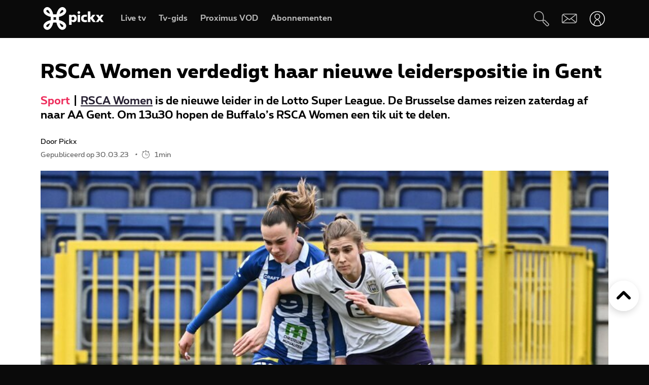

--- FILE ---
content_type: image/svg+xml
request_url: https://cdn.pickx.be/images/svg/icon-facebook-white.svg
body_size: -149
content:
<svg width="24" height="24" viewBox="0 0 24 24" fill="none" xmlns="http://www.w3.org/2000/svg">
<path d="M24 12.0734C24 5.40556 18.6273 0 12 0C5.37271 0 0 5.40556 0 12.0734C0 18.0997 4.38824 23.0943 10.1252 24V15.5633H7.07812V12.0734H10.1252V9.41346C10.1252 6.38753 11.9167 4.7162 14.6579 4.7162C15.9708 4.7162 17.344 4.95198 17.344 4.95198V7.92298H15.8306C14.3398 7.92298 13.8748 8.85382 13.8748 9.80833V12.0734H17.2028L16.6706 15.5633H13.8744V24C19.6118 23.0943 24 18.0997 24 12.0734Z" fill="white"/>
</svg>


--- FILE ---
content_type: text/javascript; charset=UTF-8
request_url: https://www.pickx.be/tagging.js?id=2311836&name=rsca-women-verdedigt-haar-nieuwe-leiderspositie-in-gent&categories%5B0%5D=editorial-News-Pickx&categories%5B1%5D=sports&language=nl&datePublished=2023-03-30T08:00:00%2B0200&nodeType=News
body_size: 710
content:
(window.pxdatalayer = window.pxdatalayer || []).push({"event":"page-impression","page":{"name":"rsca-women-verdedigt-haar-nieuwe-leiderspositie-in-gent","id":"2311836","language":"nl","site":"pickx","segment":"private","creationdate":"30\/03\/2023","category":{"l1":"editorial-News-Pickx","l2":"sports"}},"user":{"customerid":"","msisdn":"","globalid":"","role":"ANONYMOUS","status":"Not logged in"}});

--- FILE ---
content_type: application/x-javascript;charset=utf-8
request_url: https://smetrics.proximus.be/b/ss/proxwebstaging/10/JS-2.27.0-LGPQ/s0628853363545
body_size: -412
content:
{"status":"SUCCESS","mid":"01048970858982807569188542964396698921"}


--- FILE ---
content_type: application/x-javascript;charset=utf-8
request_url: https://smetrics.proximus.be/id?d_visid_ver=5.5.0&d_fieldgroup=A&mcorgid=84930DFF561D0A627F000101%40AdobeOrg&mid=01048970858982807569188542964396698921&ts=1769905984012
body_size: -39
content:
{"mid":"01048970858982807569188542964396698921"}